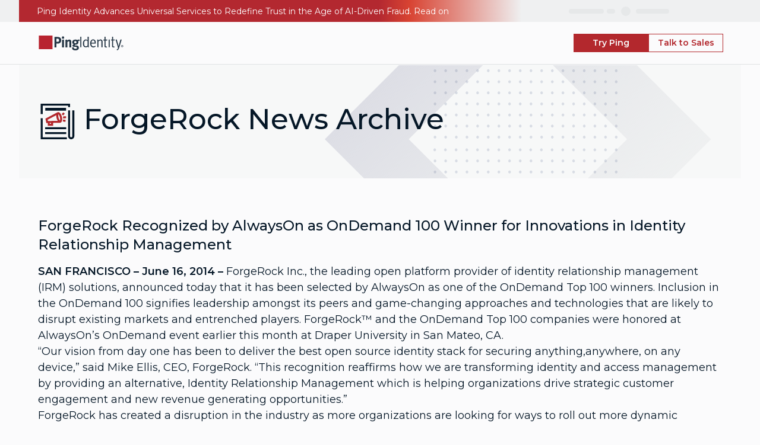

--- FILE ---
content_type: image/svg+xml
request_url: https://www.pingidentity.com/content/dam/picr/ico/48x48/Ico-PressRelease-48x48.svg
body_size: 921
content:
<svg width="48" height="48" viewBox="0 0 48 48" fill="none" xmlns="http://www.w3.org/2000/svg">
<path fill-rule="evenodd" clip-rule="evenodd" d="M3.43164 19.7954H5.93164V44H36.4998V46.5H3.43164V19.7954Z" fill="#051727"/>
<path fill-rule="evenodd" clip-rule="evenodd" d="M3.43164 1.5H40.4771V5.875H37.9771V4H5.93164V14.5682H3.43164V1.5ZM9.22705 6.84082H35.3634V10.2499H9.22705V6.84082ZM35.5909 33.7725H9V31.2725H35.5909V33.7725ZM35.5909 39.9092H9V37.4092H35.5909V39.9092ZM40.4771 42.4965V9.875H37.9771V42.4965C37.9768 43.0192 38.0778 43.5373 38.275 44.0214C38.4722 44.5059 38.762 44.9473 39.1288 45.32C39.4955 45.6929 39.9321 45.9896 40.414 46.1925C40.896 46.3953 41.4133 46.5 41.9362 46.5C42.9931 46.5 44.0027 46.0734 44.744 45.3205C45.4847 44.5683 45.8975 43.5521 45.8975 42.4965V9.875H43.3975V42.4965C43.3975 42.9014 43.2389 43.286 42.9627 43.5665C42.6871 43.8464 42.3175 44 41.9362 44C41.7472 44 41.5596 43.9622 41.3839 43.8882C41.2081 43.8143 41.0472 43.7053 40.9108 43.5667C40.7744 43.428 40.6652 43.2623 40.5904 43.0786C40.5156 42.8949 40.4769 42.6964 40.4771 42.4965Z" fill="#051727"/>
<path fill-rule="evenodd" clip-rule="evenodd" d="M27.8577 22.4345C28.0644 21.5337 28.0725 20.1764 27.6975 18.6299C27.3224 17.0834 26.6936 15.8806 26.0972 15.1745C25.9976 15.0566 25.9096 14.9631 25.8333 14.8892C25.7994 14.9898 25.764 15.1132 25.7295 15.2636C25.5228 16.1645 25.5147 17.5217 25.8897 19.0683C26.2647 20.6148 26.8936 21.8176 27.49 22.5237C27.5896 22.6416 27.6776 22.7351 27.7538 22.809C27.7878 22.7084 27.8231 22.585 27.8577 22.4345ZM28.0979 23.0708C28.1141 23.0742 28.1222 23.0776 28.1222 23.0785C28.1222 23.0794 28.1141 23.0777 28.0979 23.0708ZM26.0374 14.4808C26.0378 14.4816 26.0322 14.4884 26.0193 14.4989C26.0305 14.4853 26.0369 14.48 26.0374 14.4808ZM28.4109 25.5188C30.2519 25.0724 31.0203 21.7243 30.1271 18.0408C29.2338 14.3572 27.0173 11.7329 25.1762 12.1794C25.0385 12.2128 24.9067 12.2624 24.7812 12.3273L24.7707 12.3075L9.36572 20.4275L10.5173 25.9933L12.3428 25.9518V29.4698L19.0928 29.4694V25.7984L28.0587 25.5946L28.0581 25.5672C28.1769 25.5629 28.2947 25.547 28.4109 25.5188ZM23.4601 19.6574C23.7857 21.0003 24.2872 22.2023 24.8823 23.1662L12.5433 23.4466L12.1948 21.7623L23.1084 16.0098C23.0375 17.11 23.1462 18.363 23.4601 19.6574ZM16.5928 25.8552L14.8428 25.895V26.9696L16.5928 26.9696V25.8552ZM31.7564 20.0967L35.5427 19.8633L35.3889 17.3681L31.6025 17.6015L31.7564 20.0967ZM31.2942 23.9446L34.5696 24.5505L35.0244 22.0922L31.749 21.4863L31.2942 23.9446ZM32.0397 12.4028L29.8947 14.6379L31.6985 16.3689L33.8435 14.1338L32.0397 12.4028Z" fill="#B3282D"/>
</svg>


--- FILE ---
content_type: text/plain
request_url: https://c.6sc.co/?m=1
body_size: 1
content:
6suuid=152b3417f9c92e00166e776973010000d8c54000

--- FILE ---
content_type: image/svg+xml
request_url: https://www.pingidentity.com/etc.clientlibs/settings/wcm/designs/pds/clientlibs/assets/clientlibs-assets-svgs/resources/backgrounds/Pattern-HI-Diamond-01-Alignment-Center.svg
body_size: 1088
content:
<svg width="651" height="651" viewBox="0 0 651 651" fill="none" xmlns="http://www.w3.org/2000/svg">
<g clip-path="url(#clip0_6_21313)">
<rect width="4.57832" height="4.57832" rx="2.28916" transform="matrix(-0.69252 -0.721399 -0.69252 0.721399 332.336 190.409)" fill="#DFE3EB"/>
<rect width="4.57832" height="4.57832" rx="2.28916" transform="matrix(-0.69252 -0.721399 -0.69252 0.721399 314.337 190.409)" fill="#DFE3EB"/>
<rect width="4.57832" height="4.57832" rx="2.28916" transform="matrix(-0.69252 -0.721399 -0.69252 0.721399 296.337 190.409)" fill="#DFE3EB"/>
<rect width="4.57832" height="4.57832" rx="2.28916" transform="matrix(-0.69252 -0.721399 -0.69252 0.721399 278.338 190.409)" fill="#DFE3EB"/>
<rect width="4.57832" height="4.57832" rx="2.28916" transform="matrix(-0.69252 -0.721399 -0.69252 0.721399 260.338 190.409)" fill="#DFE3EB"/>
<rect width="4.57832" height="4.57832" rx="2.28916" transform="matrix(-0.69252 -0.721399 -0.69252 0.721399 242.339 190.409)" fill="#DFE3EB"/>
<rect width="4.57832" height="4.57832" rx="2.28916" transform="matrix(-0.69252 -0.721399 -0.69252 0.721399 224.339 190.409)" fill="#DFE3EB"/>
<rect width="4.57832" height="4.57832" rx="2.28916" transform="matrix(-0.69252 -0.721399 -0.69252 0.721399 206.34 190.409)" fill="#DFE3EB"/>
<rect width="4.57832" height="4.57832" rx="2.28916" transform="matrix(-0.69252 -0.721399 -0.69252 0.721399 188.341 190.409)" fill="#DFE3EB"/>
<rect width="4.57832" height="4.57832" rx="2.28916" transform="matrix(-0.69252 -0.721399 -0.69252 0.721399 332.336 209.125)" fill="#DFE3EB"/>
<rect width="4.57832" height="4.57832" rx="2.28916" transform="matrix(-0.69252 -0.721399 -0.69252 0.721399 314.368 209.125)" fill="#DFE3EB"/>
<rect width="4.57832" height="4.57832" rx="2.28916" transform="matrix(-0.69252 -0.721399 -0.69252 0.721399 296.433 209.125)" fill="#DFE3EB"/>
<rect width="4.57832" height="4.57832" rx="2.28916" transform="matrix(-0.69252 -0.721399 -0.69252 0.721399 278.497 209.125)" fill="#DFE3EB"/>
<rect width="4.57832" height="4.57832" rx="2.28916" transform="matrix(-0.69252 -0.721399 -0.69252 0.721399 260.562 209.125)" fill="#DFE3EB"/>
<rect width="4.57832" height="4.57832" rx="2.28916" transform="matrix(-0.69252 -0.721399 -0.69252 0.721399 242.626 209.125)" fill="#DFE3EB"/>
<rect width="4.57832" height="4.57832" rx="2.28916" transform="matrix(-0.69252 -0.721399 -0.69252 0.721399 224.69 209.125)" fill="#DFE3EB"/>
<rect width="4.57832" height="4.57832" rx="2.28916" transform="matrix(-0.69252 -0.721399 -0.69252 0.721399 206.756 209.125)" fill="#DFE3EB"/>
<rect width="4.57832" height="4.57832" rx="2.28916" transform="matrix(-0.69252 -0.721399 -0.69252 0.721399 188.82 209.125)" fill="#DFE3EB"/>
<rect width="4.57832" height="4.57832" rx="2.28916" transform="matrix(-0.69252 -0.721399 -0.69252 0.721399 332.336 227.809)" fill="#DFE3EB"/>
<rect width="4.57832" height="4.57832" rx="2.28916" transform="matrix(-0.69252 -0.721399 -0.69252 0.721399 314.368 227.809)" fill="#DFE3EB"/>
<rect width="4.57832" height="4.57832" rx="2.28916" transform="matrix(-0.69252 -0.721399 -0.69252 0.721399 296.433 227.809)" fill="#DFE3EB"/>
<rect width="4.57832" height="4.57832" rx="2.28916" transform="matrix(-0.69252 -0.721399 -0.69252 0.721399 278.497 227.809)" fill="#DFE3EB"/>
<rect width="4.57832" height="4.57832" rx="2.28916" transform="matrix(-0.69252 -0.721399 -0.69252 0.721399 260.562 227.809)" fill="#DFE3EB"/>
<rect width="4.57832" height="4.57832" rx="2.28916" transform="matrix(-0.69252 -0.721399 -0.69252 0.721399 242.627 227.809)" fill="#DFE3EB"/>
<rect width="4.57832" height="4.57832" rx="2.28916" transform="matrix(-0.69252 -0.721399 -0.69252 0.721399 224.69 227.809)" fill="#DFE3EB"/>
<rect width="4.57832" height="4.57832" rx="2.28916" transform="matrix(-0.69252 -0.721399 -0.69252 0.721399 206.756 227.809)" fill="#DFE3EB"/>
<rect width="4.57832" height="4.57832" rx="2.28916" transform="matrix(-0.69252 -0.721399 -0.69252 0.721399 188.82 227.809)" fill="#DFE3EB"/>
<rect width="4.57832" height="4.57832" rx="2.28916" transform="matrix(-0.69252 -0.721399 -0.69252 0.721399 332.336 246.492)" fill="#DFE3EB"/>
<rect width="4.57832" height="4.57832" rx="2.28916" transform="matrix(-0.69252 -0.721399 -0.69252 0.721399 314.368 246.492)" fill="#DFE3EB"/>
<rect width="4.57832" height="4.57832" rx="2.28916" transform="matrix(-0.69252 -0.721399 -0.69252 0.721399 296.433 246.492)" fill="#DFE3EB"/>
<rect width="4.57832" height="4.57832" rx="2.28916" transform="matrix(-0.69252 -0.721399 -0.69252 0.721399 278.497 246.492)" fill="#DFE3EB"/>
<rect width="4.57832" height="4.57832" rx="2.28916" transform="matrix(-0.69252 -0.721399 -0.69252 0.721399 260.562 246.492)" fill="#DFE3EB"/>
<rect width="4.57832" height="4.57832" rx="2.28916" transform="matrix(-0.69252 -0.721399 -0.69252 0.721399 242.627 246.492)" fill="#DFE3EB"/>
<rect width="4.57832" height="4.57832" rx="2.28916" transform="matrix(-0.69252 -0.721399 -0.69252 0.721399 224.69 246.492)" fill="#DFE3EB"/>
<rect width="4.57832" height="4.57832" rx="2.28916" transform="matrix(-0.69252 -0.721399 -0.69252 0.721399 206.756 246.492)" fill="#DFE3EB"/>
<rect width="4.57832" height="4.57832" rx="2.28916" transform="matrix(-0.69252 -0.721399 -0.69252 0.721399 188.82 246.492)" fill="#DFE3EB"/>
<rect width="4.57832" height="4.57832" rx="2.28916" transform="matrix(-0.69252 -0.721399 -0.69252 0.721399 332.336 265.176)" fill="#DFE3EB"/>
<rect width="4.57832" height="4.57832" rx="2.28916" transform="matrix(-0.69252 -0.721399 -0.69252 0.721399 314.368 265.176)" fill="#DFE3EB"/>
<rect width="4.57832" height="4.57832" rx="2.28916" transform="matrix(-0.69252 -0.721399 -0.69252 0.721399 296.433 265.176)" fill="#DFE3EB"/>
<rect width="4.57832" height="4.57832" rx="2.28916" transform="matrix(-0.69252 -0.721399 -0.69252 0.721399 278.497 265.176)" fill="#DFE3EB"/>
<rect width="4.57832" height="4.57832" rx="2.28916" transform="matrix(-0.69252 -0.721399 -0.69252 0.721399 260.562 265.176)" fill="#DFE3EB"/>
<rect width="4.57832" height="4.57832" rx="2.28916" transform="matrix(-0.69252 -0.721399 -0.69252 0.721399 242.626 265.176)" fill="#DFE3EB"/>
<rect width="4.57832" height="4.57832" rx="2.28916" transform="matrix(-0.69252 -0.721399 -0.69252 0.721399 224.69 265.176)" fill="#DFE3EB"/>
<rect width="4.57832" height="4.57832" rx="2.28916" transform="matrix(-0.69252 -0.721399 -0.69252 0.721399 206.756 265.176)" fill="#DFE3EB"/>
<rect width="4.57832" height="4.57832" rx="2.28916" transform="matrix(-0.69252 -0.721399 -0.69252 0.721399 188.82 265.176)" fill="#DFE3EB"/>
<rect width="4.57832" height="4.57832" rx="2.28916" transform="matrix(-0.69252 -0.721399 -0.69252 0.721399 332.336 302.543)" fill="#DFE3EB"/>
<rect width="4.57832" height="4.57832" rx="2.28916" transform="matrix(-0.69252 -0.721399 -0.69252 0.721399 314.368 302.543)" fill="#DFE3EB"/>
<rect width="4.57832" height="4.57832" rx="2.28916" transform="matrix(-0.69252 -0.721399 -0.69252 0.721399 296.433 302.543)" fill="#DFE3EB"/>
<rect width="4.57832" height="4.57832" rx="2.28916" transform="matrix(-0.69252 -0.721399 -0.69252 0.721399 278.497 302.543)" fill="#DFE3EB"/>
<rect width="4.57832" height="4.57832" rx="2.28916" transform="matrix(-0.69252 -0.721399 -0.69252 0.721399 260.562 302.543)" fill="#DFE3EB"/>
<rect width="4.57832" height="4.57832" rx="2.28916" transform="matrix(-0.69252 -0.721399 -0.69252 0.721399 242.627 302.543)" fill="#DFE3EB"/>
<rect width="4.57832" height="4.57832" rx="2.28916" transform="matrix(-0.69252 -0.721399 -0.69252 0.721399 224.69 302.543)" fill="#DFE3EB"/>
<rect width="4.57832" height="4.57832" rx="2.28916" transform="matrix(-0.69252 -0.721399 -0.69252 0.721399 206.756 302.543)" fill="#DFE3EB"/>
<rect width="4.57832" height="4.57832" rx="2.28916" transform="matrix(-0.69252 -0.721399 -0.69252 0.721399 188.82 302.543)" fill="#DFE3EB"/>
<rect width="4.57832" height="4.57832" rx="2.28916" transform="matrix(-0.69252 -0.721399 -0.69252 0.721399 332.336 339.91)" fill="#DFE3EB"/>
<rect width="4.57832" height="4.57832" rx="2.28916" transform="matrix(-0.69252 -0.721399 -0.69252 0.721399 314.368 339.91)" fill="#DFE3EB"/>
<rect width="4.57832" height="4.57832" rx="2.28916" transform="matrix(-0.69252 -0.721399 -0.69252 0.721399 296.433 339.91)" fill="#DFE3EB"/>
<rect width="4.57832" height="4.57832" rx="2.28916" transform="matrix(-0.69252 -0.721399 -0.69252 0.721399 278.497 339.91)" fill="#DFE3EB"/>
<rect width="4.57832" height="4.57832" rx="2.28916" transform="matrix(-0.69252 -0.721399 -0.69252 0.721399 260.562 339.91)" fill="#DFE3EB"/>
<rect width="4.57832" height="4.57832" rx="2.28916" transform="matrix(-0.69252 -0.721399 -0.69252 0.721399 242.627 339.91)" fill="#DFE3EB"/>
<rect width="4.57832" height="4.57832" rx="2.28916" transform="matrix(-0.69252 -0.721399 -0.69252 0.721399 224.69 339.91)" fill="#DFE3EB"/>
<rect width="4.57832" height="4.57832" rx="2.28916" transform="matrix(-0.69252 -0.721399 -0.69252 0.721399 206.756 339.91)" fill="#DFE3EB"/>
<rect width="4.57832" height="4.57832" rx="2.28916" transform="matrix(-0.69252 -0.721399 -0.69252 0.721399 188.82 339.91)" fill="#DFE3EB"/>
<rect width="4.57832" height="4.57832" rx="2.28916" transform="matrix(-0.69252 -0.721399 -0.69252 0.721399 332.336 283.86)" fill="#DFE3EB"/>
<rect width="4.57832" height="4.57832" rx="2.28916" transform="matrix(-0.69252 -0.721399 -0.69252 0.721399 314.368 283.86)" fill="#DFE3EB"/>
<rect width="4.57832" height="4.57832" rx="2.28916" transform="matrix(-0.69252 -0.721399 -0.69252 0.721399 296.433 283.86)" fill="#DFE3EB"/>
<rect width="4.57832" height="4.57832" rx="2.28916" transform="matrix(-0.69252 -0.721399 -0.69252 0.721399 278.497 283.86)" fill="#DFE3EB"/>
<rect width="4.57832" height="4.57832" rx="2.28916" transform="matrix(-0.69252 -0.721399 -0.69252 0.721399 260.562 283.86)" fill="#DFE3EB"/>
<rect width="4.57832" height="4.57832" rx="2.28916" transform="matrix(-0.69252 -0.721399 -0.69252 0.721399 242.627 283.86)" fill="#DFE3EB"/>
<rect width="4.57832" height="4.57832" rx="2.28916" transform="matrix(-0.69252 -0.721399 -0.69252 0.721399 224.69 283.86)" fill="#DFE3EB"/>
<rect width="4.57832" height="4.57832" rx="2.28916" transform="matrix(-0.69252 -0.721399 -0.69252 0.721399 206.756 283.86)" fill="#DFE3EB"/>
<rect width="4.57832" height="4.57832" rx="2.28916" transform="matrix(-0.69252 -0.721399 -0.69252 0.721399 188.82 283.86)" fill="#DFE3EB"/>
<rect width="4.57832" height="4.57832" rx="2.28916" transform="matrix(-0.69252 -0.721399 -0.69252 0.721399 332.336 321.227)" fill="#DFE3EB"/>
<rect width="4.57832" height="4.57832" rx="2.28916" transform="matrix(-0.69252 -0.721399 -0.69252 0.721399 314.368 321.227)" fill="#DFE3EB"/>
<rect width="4.57832" height="4.57832" rx="2.28916" transform="matrix(-0.69252 -0.721399 -0.69252 0.721399 296.433 321.227)" fill="#DFE3EB"/>
<rect width="4.57832" height="4.57832" rx="2.28916" transform="matrix(-0.69252 -0.721399 -0.69252 0.721399 278.497 321.227)" fill="#DFE3EB"/>
<rect width="4.57832" height="4.57832" rx="2.28916" transform="matrix(-0.69252 -0.721399 -0.69252 0.721399 260.562 321.227)" fill="#DFE3EB"/>
<rect width="4.57832" height="4.57832" rx="2.28916" transform="matrix(-0.69252 -0.721399 -0.69252 0.721399 242.626 321.227)" fill="#DFE3EB"/>
<rect width="4.57832" height="4.57832" rx="2.28916" transform="matrix(-0.69252 -0.721399 -0.69252 0.721399 224.69 321.227)" fill="#DFE3EB"/>
<rect width="4.57832" height="4.57832" rx="2.28916" transform="matrix(-0.69252 -0.721399 -0.69252 0.721399 206.756 321.227)" fill="#DFE3EB"/>
<rect width="4.57832" height="4.57832" rx="2.28916" transform="matrix(-0.69252 -0.721399 -0.69252 0.721399 188.82 321.227)" fill="#DFE3EB"/>
<rect width="4.57832" height="4.57832" rx="2.28916" transform="matrix(-0.69252 -0.721399 -0.69252 0.721399 493.999 190.409)" fill="#DFE3EB"/>
<rect width="4.57832" height="4.57832" rx="2.28916" transform="matrix(-0.69252 -0.721399 -0.69252 0.721399 476 190.409)" fill="#DFE3EB"/>
<rect width="4.57832" height="4.57832" rx="2.28916" transform="matrix(-0.69252 -0.721399 -0.69252 0.721399 458 190.409)" fill="#DFE3EB"/>
<rect width="4.57832" height="4.57832" rx="2.28916" transform="matrix(-0.69252 -0.721399 -0.69252 0.721399 440.001 190.409)" fill="#DFE3EB"/>
<rect width="4.57832" height="4.57832" rx="2.28916" transform="matrix(-0.69252 -0.721399 -0.69252 0.721399 422.001 190.409)" fill="#DFE3EB"/>
<rect width="4.57832" height="4.57832" rx="2.28916" transform="matrix(-0.69252 -0.721399 -0.69252 0.721399 404.002 190.409)" fill="#DFE3EB"/>
<rect width="4.57832" height="4.57832" rx="2.28916" transform="matrix(-0.69252 -0.721399 -0.69252 0.721399 386.002 190.409)" fill="#DFE3EB"/>
<rect width="4.57832" height="4.57832" rx="2.28916" transform="matrix(-0.69252 -0.721399 -0.69252 0.721399 368.003 190.409)" fill="#DFE3EB"/>
<rect width="4.57832" height="4.57832" rx="2.28916" transform="matrix(-0.69252 -0.721399 -0.69252 0.721399 350.004 190.409)" fill="#DFE3EB"/>
<rect width="4.57832" height="4.57832" rx="2.28916" transform="matrix(-0.69252 -0.721399 -0.69252 0.721399 493.999 209.125)" fill="#DFE3EB"/>
<rect width="4.57832" height="4.57832" rx="2.28916" transform="matrix(-0.69252 -0.721399 -0.69252 0.721399 476.031 209.125)" fill="#DFE3EB"/>
<rect width="4.57832" height="4.57832" rx="2.28916" transform="matrix(-0.69252 -0.721399 -0.69252 0.721399 458.096 209.125)" fill="#DFE3EB"/>
<rect width="4.57832" height="4.57832" rx="2.28916" transform="matrix(-0.69252 -0.721399 -0.69252 0.721399 440.16 209.125)" fill="#DFE3EB"/>
<rect width="4.57832" height="4.57832" rx="2.28916" transform="matrix(-0.69252 -0.721399 -0.69252 0.721399 422.225 209.125)" fill="#DFE3EB"/>
<rect width="4.57832" height="4.57832" rx="2.28916" transform="matrix(-0.69252 -0.721399 -0.69252 0.721399 404.289 209.125)" fill="#DFE3EB"/>
<rect width="4.57832" height="4.57832" rx="2.28916" transform="matrix(-0.69252 -0.721399 -0.69252 0.721399 386.354 209.125)" fill="#DFE3EB"/>
<rect width="4.57832" height="4.57832" rx="2.28916" transform="matrix(-0.69252 -0.721399 -0.69252 0.721399 368.419 209.125)" fill="#DFE3EB"/>
<rect width="4.57832" height="4.57832" rx="2.28916" transform="matrix(-0.69252 -0.721399 -0.69252 0.721399 350.483 209.125)" fill="#DFE3EB"/>
<rect width="4.57832" height="4.57832" rx="2.28916" transform="matrix(-0.69252 -0.721399 -0.69252 0.721399 493.999 227.809)" fill="#DFE3EB"/>
<rect width="4.57832" height="4.57832" rx="2.28916" transform="matrix(-0.69252 -0.721399 -0.69252 0.721399 476.031 227.809)" fill="#DFE3EB"/>
<rect width="4.57832" height="4.57832" rx="2.28916" transform="matrix(-0.69252 -0.721399 -0.69252 0.721399 458.096 227.809)" fill="#DFE3EB"/>
<rect width="4.57832" height="4.57832" rx="2.28916" transform="matrix(-0.69252 -0.721399 -0.69252 0.721399 440.16 227.809)" fill="#DFE3EB"/>
<rect width="4.57832" height="4.57832" rx="2.28916" transform="matrix(-0.69252 -0.721399 -0.69252 0.721399 422.225 227.809)" fill="#DFE3EB"/>
<rect width="4.57832" height="4.57832" rx="2.28916" transform="matrix(-0.69252 -0.721399 -0.69252 0.721399 404.289 227.809)" fill="#DFE3EB"/>
<rect width="4.57832" height="4.57832" rx="2.28916" transform="matrix(-0.69252 -0.721399 -0.69252 0.721399 386.354 227.809)" fill="#DFE3EB"/>
<rect width="4.57832" height="4.57832" rx="2.28916" transform="matrix(-0.69252 -0.721399 -0.69252 0.721399 368.419 227.809)" fill="#DFE3EB"/>
<rect width="4.57832" height="4.57832" rx="2.28916" transform="matrix(-0.69252 -0.721399 -0.69252 0.721399 350.483 227.809)" fill="#DFE3EB"/>
<rect width="4.57832" height="4.57832" rx="2.28916" transform="matrix(-0.69252 -0.721399 -0.69252 0.721399 493.999 246.492)" fill="#DFE3EB"/>
<rect width="4.57832" height="4.57832" rx="2.28916" transform="matrix(-0.69252 -0.721399 -0.69252 0.721399 476.031 246.492)" fill="#DFE3EB"/>
<rect width="4.57832" height="4.57832" rx="2.28916" transform="matrix(-0.69252 -0.721399 -0.69252 0.721399 458.096 246.492)" fill="#DFE3EB"/>
<rect width="4.57832" height="4.57832" rx="2.28916" transform="matrix(-0.69252 -0.721399 -0.69252 0.721399 440.16 246.492)" fill="#DFE3EB"/>
<rect width="4.57832" height="4.57832" rx="2.28916" transform="matrix(-0.69252 -0.721399 -0.69252 0.721399 422.225 246.492)" fill="#DFE3EB"/>
<rect width="4.57832" height="4.57832" rx="2.28916" transform="matrix(-0.69252 -0.721399 -0.69252 0.721399 404.289 246.492)" fill="#DFE3EB"/>
<rect width="4.57832" height="4.57832" rx="2.28916" transform="matrix(-0.69252 -0.721399 -0.69252 0.721399 386.354 246.492)" fill="#DFE3EB"/>
<rect width="4.57832" height="4.57832" rx="2.28916" transform="matrix(-0.69252 -0.721399 -0.69252 0.721399 368.419 246.492)" fill="#DFE3EB"/>
<rect width="4.57832" height="4.57832" rx="2.28916" transform="matrix(-0.69252 -0.721399 -0.69252 0.721399 350.483 246.492)" fill="#DFE3EB"/>
<rect width="4.57832" height="4.57832" rx="2.28916" transform="matrix(-0.69252 -0.721399 -0.69252 0.721399 493.999 265.176)" fill="#DFE3EB"/>
<rect width="4.57832" height="4.57832" rx="2.28916" transform="matrix(-0.69252 -0.721399 -0.69252 0.721399 476.031 265.176)" fill="#DFE3EB"/>
<rect width="4.57832" height="4.57832" rx="2.28916" transform="matrix(-0.69252 -0.721399 -0.69252 0.721399 458.096 265.176)" fill="#DFE3EB"/>
<rect width="4.57832" height="4.57832" rx="2.28916" transform="matrix(-0.69252 -0.721399 -0.69252 0.721399 440.16 265.176)" fill="#DFE3EB"/>
<rect width="4.57832" height="4.57832" rx="2.28916" transform="matrix(-0.69252 -0.721399 -0.69252 0.721399 422.225 265.176)" fill="#DFE3EB"/>
<rect width="4.57832" height="4.57832" rx="2.28916" transform="matrix(-0.69252 -0.721399 -0.69252 0.721399 404.289 265.176)" fill="#DFE3EB"/>
<rect width="4.57832" height="4.57832" rx="2.28916" transform="matrix(-0.69252 -0.721399 -0.69252 0.721399 386.354 265.176)" fill="#DFE3EB"/>
<rect width="4.57832" height="4.57832" rx="2.28916" transform="matrix(-0.69252 -0.721399 -0.69252 0.721399 368.419 265.176)" fill="#DFE3EB"/>
<rect width="4.57832" height="4.57832" rx="2.28916" transform="matrix(-0.69252 -0.721399 -0.69252 0.721399 350.483 265.176)" fill="#DFE3EB"/>
<rect width="4.57832" height="4.57832" rx="2.28916" transform="matrix(-0.69252 -0.721399 -0.69252 0.721399 493.999 302.543)" fill="#DFE3EB"/>
<rect width="4.57832" height="4.57832" rx="2.28916" transform="matrix(-0.69252 -0.721399 -0.69252 0.721399 476.031 302.543)" fill="#DFE3EB"/>
<rect width="4.57832" height="4.57832" rx="2.28916" transform="matrix(-0.69252 -0.721399 -0.69252 0.721399 458.096 302.543)" fill="#DFE3EB"/>
<rect width="4.57832" height="4.57832" rx="2.28916" transform="matrix(-0.69252 -0.721399 -0.69252 0.721399 440.16 302.543)" fill="#DFE3EB"/>
<rect width="4.57832" height="4.57832" rx="2.28916" transform="matrix(-0.69252 -0.721399 -0.69252 0.721399 422.225 302.543)" fill="#DFE3EB"/>
<rect width="4.57832" height="4.57832" rx="2.28916" transform="matrix(-0.69252 -0.721399 -0.69252 0.721399 404.289 302.543)" fill="#DFE3EB"/>
<rect width="4.57832" height="4.57832" rx="2.28916" transform="matrix(-0.69252 -0.721399 -0.69252 0.721399 386.354 302.543)" fill="#DFE3EB"/>
<rect width="4.57832" height="4.57832" rx="2.28916" transform="matrix(-0.69252 -0.721399 -0.69252 0.721399 368.419 302.543)" fill="#DFE3EB"/>
<rect width="4.57832" height="4.57832" rx="2.28916" transform="matrix(-0.69252 -0.721399 -0.69252 0.721399 350.483 302.543)" fill="#DFE3EB"/>
<rect width="4.57832" height="4.57832" rx="2.28916" transform="matrix(-0.69252 -0.721399 -0.69252 0.721399 493.999 339.91)" fill="#DFE3EB"/>
<rect width="4.57832" height="4.57832" rx="2.28916" transform="matrix(-0.69252 -0.721399 -0.69252 0.721399 476.031 339.91)" fill="#DFE3EB"/>
<rect width="4.57832" height="4.57832" rx="2.28916" transform="matrix(-0.69252 -0.721399 -0.69252 0.721399 458.096 339.91)" fill="#DFE3EB"/>
<rect width="4.57832" height="4.57832" rx="2.28916" transform="matrix(-0.69252 -0.721399 -0.69252 0.721399 440.16 339.91)" fill="#DFE3EB"/>
<rect width="4.57832" height="4.57832" rx="2.28916" transform="matrix(-0.69252 -0.721399 -0.69252 0.721399 422.225 339.91)" fill="#DFE3EB"/>
<rect width="4.57832" height="4.57832" rx="2.28916" transform="matrix(-0.69252 -0.721399 -0.69252 0.721399 404.289 339.91)" fill="#DFE3EB"/>
<rect width="4.57832" height="4.57832" rx="2.28916" transform="matrix(-0.69252 -0.721399 -0.69252 0.721399 386.354 339.91)" fill="#DFE3EB"/>
<rect width="4.57832" height="4.57832" rx="2.28916" transform="matrix(-0.69252 -0.721399 -0.69252 0.721399 368.419 339.91)" fill="#DFE3EB"/>
<rect width="4.57832" height="4.57832" rx="2.28916" transform="matrix(-0.69252 -0.721399 -0.69252 0.721399 350.483 339.91)" fill="#DFE3EB"/>
<rect width="4.57832" height="4.57832" rx="2.28916" transform="matrix(-0.69252 -0.721399 -0.69252 0.721399 493.999 283.86)" fill="#DFE3EB"/>
<rect width="4.57832" height="4.57832" rx="2.28916" transform="matrix(-0.69252 -0.721399 -0.69252 0.721399 476.031 283.86)" fill="#DFE3EB"/>
<rect width="4.57832" height="4.57832" rx="2.28916" transform="matrix(-0.69252 -0.721399 -0.69252 0.721399 458.096 283.86)" fill="#DFE3EB"/>
<rect width="4.57832" height="4.57832" rx="2.28916" transform="matrix(-0.69252 -0.721399 -0.69252 0.721399 440.16 283.86)" fill="#DFE3EB"/>
<rect width="4.57832" height="4.57832" rx="2.28916" transform="matrix(-0.69252 -0.721399 -0.69252 0.721399 422.225 283.86)" fill="#DFE3EB"/>
<rect width="4.57832" height="4.57832" rx="2.28916" transform="matrix(-0.69252 -0.721399 -0.69252 0.721399 404.289 283.86)" fill="#DFE3EB"/>
<rect width="4.57832" height="4.57832" rx="2.28916" transform="matrix(-0.69252 -0.721399 -0.69252 0.721399 386.354 283.86)" fill="#DFE3EB"/>
<rect width="4.57832" height="4.57832" rx="2.28916" transform="matrix(-0.69252 -0.721399 -0.69252 0.721399 368.419 283.86)" fill="#DFE3EB"/>
<rect width="4.57832" height="4.57832" rx="2.28916" transform="matrix(-0.69252 -0.721399 -0.69252 0.721399 350.483 283.86)" fill="#DFE3EB"/>
<rect width="4.57832" height="4.57832" rx="2.28916" transform="matrix(-0.69252 -0.721399 -0.69252 0.721399 493.999 321.227)" fill="#DFE3EB"/>
<rect width="4.57832" height="4.57832" rx="2.28916" transform="matrix(-0.69252 -0.721399 -0.69252 0.721399 476.031 321.227)" fill="#DFE3EB"/>
<rect width="4.57832" height="4.57832" rx="2.28916" transform="matrix(-0.69252 -0.721399 -0.69252 0.721399 458.096 321.227)" fill="#DFE3EB"/>
<rect width="4.57832" height="4.57832" rx="2.28916" transform="matrix(-0.69252 -0.721399 -0.69252 0.721399 440.16 321.227)" fill="#DFE3EB"/>
<rect width="4.57832" height="4.57832" rx="2.28916" transform="matrix(-0.69252 -0.721399 -0.69252 0.721399 422.225 321.227)" fill="#DFE3EB"/>
<rect width="4.57832" height="4.57832" rx="2.28916" transform="matrix(-0.69252 -0.721399 -0.69252 0.721399 404.289 321.227)" fill="#DFE3EB"/>
<rect width="4.57832" height="4.57832" rx="2.28916" transform="matrix(-0.69252 -0.721399 -0.69252 0.721399 386.354 321.227)" fill="#DFE3EB"/>
<rect width="4.57832" height="4.57832" rx="2.28916" transform="matrix(-0.69252 -0.721399 -0.69252 0.721399 368.419 321.227)" fill="#DFE3EB"/>
<rect width="4.57832" height="4.57832" rx="2.28916" transform="matrix(-0.69252 -0.721399 -0.69252 0.721399 350.483 321.227)" fill="#DFE3EB"/>
<rect width="4.57832" height="4.57832" rx="2.28916" transform="matrix(-0.69252 -0.721399 -0.69252 0.721399 332.336 361.303)" fill="#DFE3EB"/>
<rect width="4.57832" height="4.57832" rx="2.28916" transform="matrix(-0.69252 -0.721399 -0.69252 0.721399 314.337 361.303)" fill="#DFE3EB"/>
<rect width="4.57832" height="4.57832" rx="2.28916" transform="matrix(-0.69252 -0.721399 -0.69252 0.721399 296.337 361.303)" fill="#DFE3EB"/>
<rect width="4.57832" height="4.57832" rx="2.28916" transform="matrix(-0.69252 -0.721399 -0.69252 0.721399 278.338 361.303)" fill="#DFE3EB"/>
<rect width="4.57832" height="4.57832" rx="2.28916" transform="matrix(-0.69252 -0.721399 -0.69252 0.721399 260.338 361.303)" fill="#DFE3EB"/>
<rect width="4.57832" height="4.57832" rx="2.28916" transform="matrix(-0.69252 -0.721399 -0.69252 0.721399 242.339 361.303)" fill="#DFE3EB"/>
<rect width="4.57832" height="4.57832" rx="2.28916" transform="matrix(-0.69252 -0.721399 -0.69252 0.721399 224.339 361.303)" fill="#DFE3EB"/>
<rect width="4.57832" height="4.57832" rx="2.28916" transform="matrix(-0.69252 -0.721399 -0.69252 0.721399 206.34 361.303)" fill="#DFE3EB"/>
<rect width="4.57832" height="4.57832" rx="2.28916" transform="matrix(-0.69252 -0.721399 -0.69252 0.721399 188.341 361.303)" fill="#DFE3EB"/>
<rect width="4.57832" height="4.57832" rx="2.28916" transform="matrix(-0.69252 -0.721399 -0.69252 0.721399 332.336 380.02)" fill="#DFE3EB"/>
<rect width="4.57832" height="4.57832" rx="2.28916" transform="matrix(-0.69252 -0.721399 -0.69252 0.721399 314.368 380.02)" fill="#DFE3EB"/>
<rect width="4.57832" height="4.57832" rx="2.28916" transform="matrix(-0.69252 -0.721399 -0.69252 0.721399 296.433 380.02)" fill="#DFE3EB"/>
<rect width="4.57832" height="4.57832" rx="2.28916" transform="matrix(-0.69252 -0.721399 -0.69252 0.721399 278.497 380.02)" fill="#DFE3EB"/>
<rect width="4.57832" height="4.57832" rx="2.28916" transform="matrix(-0.69252 -0.721399 -0.69252 0.721399 260.562 380.02)" fill="#DFE3EB"/>
<rect width="4.57832" height="4.57832" rx="2.28916" transform="matrix(-0.69252 -0.721399 -0.69252 0.721399 242.627 380.02)" fill="#DFE3EB"/>
<rect width="4.57832" height="4.57832" rx="2.28916" transform="matrix(-0.69252 -0.721399 -0.69252 0.721399 224.69 380.02)" fill="#DFE3EB"/>
<rect width="4.57832" height="4.57832" rx="2.28916" transform="matrix(-0.69252 -0.721399 -0.69252 0.721399 206.756 380.02)" fill="#DFE3EB"/>
<rect width="4.57832" height="4.57832" rx="2.28916" transform="matrix(-0.69252 -0.721399 -0.69252 0.721399 188.82 380.02)" fill="#DFE3EB"/>
<rect width="4.57832" height="4.57832" rx="2.28916" transform="matrix(-0.69252 -0.721399 -0.69252 0.721399 332.336 398.703)" fill="#DFE3EB"/>
<rect width="4.57832" height="4.57832" rx="2.28916" transform="matrix(-0.69252 -0.721399 -0.69252 0.721399 314.368 398.703)" fill="#DFE3EB"/>
<rect width="4.57832" height="4.57832" rx="2.28916" transform="matrix(-0.69252 -0.721399 -0.69252 0.721399 296.433 398.703)" fill="#DFE3EB"/>
<rect width="4.57832" height="4.57832" rx="2.28916" transform="matrix(-0.69252 -0.721399 -0.69252 0.721399 278.497 398.703)" fill="#DFE3EB"/>
<rect width="4.57832" height="4.57832" rx="2.28916" transform="matrix(-0.69252 -0.721399 -0.69252 0.721399 260.562 398.703)" fill="#DFE3EB"/>
<rect width="4.57832" height="4.57832" rx="2.28916" transform="matrix(-0.69252 -0.721399 -0.69252 0.721399 242.627 398.703)" fill="#DFE3EB"/>
<rect width="4.57832" height="4.57832" rx="2.28916" transform="matrix(-0.69252 -0.721399 -0.69252 0.721399 224.69 398.703)" fill="#DFE3EB"/>
<rect width="4.57832" height="4.57832" rx="2.28916" transform="matrix(-0.69252 -0.721399 -0.69252 0.721399 206.756 398.703)" fill="#DFE3EB"/>
<rect width="4.57832" height="4.57832" rx="2.28916" transform="matrix(-0.69252 -0.721399 -0.69252 0.721399 188.82 398.703)" fill="#DFE3EB"/>
<rect width="4.57832" height="4.57832" rx="2.28916" transform="matrix(-0.69252 -0.721399 -0.69252 0.721399 332.336 417.387)" fill="#DFE3EB"/>
<rect width="4.57832" height="4.57832" rx="2.28916" transform="matrix(-0.69252 -0.721399 -0.69252 0.721399 314.368 417.387)" fill="#DFE3EB"/>
<rect width="4.57832" height="4.57832" rx="2.28916" transform="matrix(-0.69252 -0.721399 -0.69252 0.721399 296.433 417.387)" fill="#DFE3EB"/>
<rect width="4.57832" height="4.57832" rx="2.28916" transform="matrix(-0.69252 -0.721399 -0.69252 0.721399 278.497 417.387)" fill="#DFE3EB"/>
<rect width="4.57832" height="4.57832" rx="2.28916" transform="matrix(-0.69252 -0.721399 -0.69252 0.721399 260.562 417.387)" fill="#DFE3EB"/>
<rect width="4.57832" height="4.57832" rx="2.28916" transform="matrix(-0.69252 -0.721399 -0.69252 0.721399 242.626 417.387)" fill="#DFE3EB"/>
<rect width="4.57832" height="4.57832" rx="2.28916" transform="matrix(-0.69252 -0.721399 -0.69252 0.721399 224.69 417.387)" fill="#DFE3EB"/>
<rect width="4.57832" height="4.57832" rx="2.28916" transform="matrix(-0.69252 -0.721399 -0.69252 0.721399 206.756 417.387)" fill="#DFE3EB"/>
<rect width="4.57832" height="4.57832" rx="2.28916" transform="matrix(-0.69252 -0.721399 -0.69252 0.721399 188.82 417.387)" fill="#DFE3EB"/>
<rect width="4.57832" height="4.57832" rx="2.28916" transform="matrix(-0.69252 -0.721399 -0.69252 0.721399 332.336 436.07)" fill="#DFE3EB"/>
<rect width="4.57832" height="4.57832" rx="2.28916" transform="matrix(-0.69252 -0.721399 -0.69252 0.721399 314.368 436.07)" fill="#DFE3EB"/>
<rect width="4.57832" height="4.57832" rx="2.28916" transform="matrix(-0.69252 -0.721399 -0.69252 0.721399 296.433 436.07)" fill="#DFE3EB"/>
<rect width="4.57832" height="4.57832" rx="2.28916" transform="matrix(-0.69252 -0.721399 -0.69252 0.721399 278.497 436.07)" fill="#DFE3EB"/>
<rect width="4.57832" height="4.57832" rx="2.28916" transform="matrix(-0.69252 -0.721399 -0.69252 0.721399 260.562 436.07)" fill="#DFE3EB"/>
<rect width="4.57832" height="4.57832" rx="2.28916" transform="matrix(-0.69252 -0.721399 -0.69252 0.721399 242.627 436.07)" fill="#DFE3EB"/>
<rect width="4.57832" height="4.57832" rx="2.28916" transform="matrix(-0.69252 -0.721399 -0.69252 0.721399 224.69 436.07)" fill="#DFE3EB"/>
<rect width="4.57832" height="4.57832" rx="2.28916" transform="matrix(-0.69252 -0.721399 -0.69252 0.721399 206.756 436.07)" fill="#DFE3EB"/>
<rect width="4.57832" height="4.57832" rx="2.28916" transform="matrix(-0.69252 -0.721399 -0.69252 0.721399 188.82 436.07)" fill="#DFE3EB"/>
<rect width="4.57832" height="4.57832" rx="2.28916" transform="matrix(-0.69252 -0.721399 -0.69252 0.721399 332.336 473.436)" fill="#DFE3EB"/>
<rect width="4.57832" height="4.57832" rx="2.28916" transform="matrix(-0.69252 -0.721399 -0.69252 0.721399 314.368 473.436)" fill="#DFE3EB"/>
<rect width="4.57832" height="4.57832" rx="2.28916" transform="matrix(-0.69252 -0.721399 -0.69252 0.721399 296.433 473.436)" fill="#DFE3EB"/>
<rect width="4.57832" height="4.57832" rx="2.28916" transform="matrix(-0.69252 -0.721399 -0.69252 0.721399 278.497 473.436)" fill="#DFE3EB"/>
<rect width="4.57832" height="4.57832" rx="2.28916" transform="matrix(-0.69252 -0.721399 -0.69252 0.721399 260.562 473.436)" fill="#DFE3EB"/>
<rect width="4.57832" height="4.57832" rx="2.28916" transform="matrix(-0.69252 -0.721399 -0.69252 0.721399 242.626 473.436)" fill="#DFE3EB"/>
<rect width="4.57832" height="4.57832" rx="2.28916" transform="matrix(-0.69252 -0.721399 -0.69252 0.721399 224.69 473.436)" fill="#DFE3EB"/>
<rect width="4.57832" height="4.57832" rx="2.28916" transform="matrix(-0.69252 -0.721399 -0.69252 0.721399 206.756 473.436)" fill="#DFE3EB"/>
<rect width="4.57832" height="4.57832" rx="2.28916" transform="matrix(-0.69252 -0.721399 -0.69252 0.721399 188.82 473.436)" fill="#DFE3EB"/>
<rect width="4.57832" height="4.57832" rx="2.28916" transform="matrix(-0.69252 -0.721399 -0.69252 0.721399 332.336 510.804)" fill="#DFE3EB"/>
<rect width="4.57832" height="4.57832" rx="2.28916" transform="matrix(-0.69252 -0.721399 -0.69252 0.721399 314.368 510.804)" fill="#DFE3EB"/>
<rect width="4.57832" height="4.57832" rx="2.28916" transform="matrix(-0.69252 -0.721399 -0.69252 0.721399 296.433 510.804)" fill="#DFE3EB"/>
<rect width="4.57832" height="4.57832" rx="2.28916" transform="matrix(-0.69252 -0.721399 -0.69252 0.721399 278.497 510.804)" fill="#DFE3EB"/>
<rect width="4.57832" height="4.57832" rx="2.28916" transform="matrix(-0.69252 -0.721399 -0.69252 0.721399 260.562 510.804)" fill="#DFE3EB"/>
<rect width="4.57832" height="4.57832" rx="2.28916" transform="matrix(-0.69252 -0.721399 -0.69252 0.721399 242.627 510.804)" fill="#DFE3EB"/>
<rect width="4.57832" height="4.57832" rx="2.28916" transform="matrix(-0.69252 -0.721399 -0.69252 0.721399 224.69 510.804)" fill="#DFE3EB"/>
<rect width="4.57832" height="4.57832" rx="2.28916" transform="matrix(-0.69252 -0.721399 -0.69252 0.721399 206.756 510.804)" fill="#DFE3EB"/>
<rect width="4.57832" height="4.57832" rx="2.28916" transform="matrix(-0.69252 -0.721399 -0.69252 0.721399 188.82 510.804)" fill="#DFE3EB"/>
<rect width="4.57832" height="4.57832" rx="2.28916" transform="matrix(-0.69252 -0.721399 -0.69252 0.721399 332.336 454.754)" fill="#DFE3EB"/>
<rect width="4.57832" height="4.57832" rx="2.28916" transform="matrix(-0.69252 -0.721399 -0.69252 0.721399 314.368 454.754)" fill="#DFE3EB"/>
<rect width="4.57832" height="4.57832" rx="2.28916" transform="matrix(-0.69252 -0.721399 -0.69252 0.721399 296.433 454.754)" fill="#DFE3EB"/>
<rect width="4.57832" height="4.57832" rx="2.28916" transform="matrix(-0.69252 -0.721399 -0.69252 0.721399 278.497 454.754)" fill="#DFE3EB"/>
<rect width="4.57832" height="4.57832" rx="2.28916" transform="matrix(-0.69252 -0.721399 -0.69252 0.721399 260.562 454.754)" fill="#DFE3EB"/>
<rect width="4.57832" height="4.57832" rx="2.28916" transform="matrix(-0.69252 -0.721399 -0.69252 0.721399 242.627 454.754)" fill="#DFE3EB"/>
<rect width="4.57832" height="4.57832" rx="2.28916" transform="matrix(-0.69252 -0.721399 -0.69252 0.721399 224.69 454.754)" fill="#DFE3EB"/>
<rect width="4.57832" height="4.57832" rx="2.28916" transform="matrix(-0.69252 -0.721399 -0.69252 0.721399 206.756 454.754)" fill="#DFE3EB"/>
<rect width="4.57832" height="4.57832" rx="2.28916" transform="matrix(-0.69252 -0.721399 -0.69252 0.721399 188.82 454.754)" fill="#DFE3EB"/>
<rect width="4.57832" height="4.57832" rx="2.28916" transform="matrix(-0.69252 -0.721399 -0.69252 0.721399 332.336 492.121)" fill="#DFE3EB"/>
<rect width="4.57832" height="4.57832" rx="2.28916" transform="matrix(-0.69252 -0.721399 -0.69252 0.721399 314.368 492.121)" fill="#DFE3EB"/>
<rect width="4.57832" height="4.57832" rx="2.28916" transform="matrix(-0.69252 -0.721399 -0.69252 0.721399 296.433 492.121)" fill="#DFE3EB"/>
<rect width="4.57832" height="4.57832" rx="2.28916" transform="matrix(-0.69252 -0.721399 -0.69252 0.721399 278.497 492.121)" fill="#DFE3EB"/>
<rect width="4.57832" height="4.57832" rx="2.28916" transform="matrix(-0.69252 -0.721399 -0.69252 0.721399 260.562 492.121)" fill="#DFE3EB"/>
<rect width="4.57832" height="4.57832" rx="2.28916" transform="matrix(-0.69252 -0.721399 -0.69252 0.721399 242.627 492.121)" fill="#DFE3EB"/>
<rect width="4.57832" height="4.57832" rx="2.28916" transform="matrix(-0.69252 -0.721399 -0.69252 0.721399 224.69 492.121)" fill="#DFE3EB"/>
<rect width="4.57832" height="4.57832" rx="2.28916" transform="matrix(-0.69252 -0.721399 -0.69252 0.721399 206.756 492.121)" fill="#DFE3EB"/>
<rect width="4.57832" height="4.57832" rx="2.28916" transform="matrix(-0.69252 -0.721399 -0.69252 0.721399 188.82 492.121)" fill="#DFE3EB"/>
<rect width="4.57832" height="4.57832" rx="2.28916" transform="matrix(-0.69252 -0.721399 -0.69252 0.721399 493.999 361.303)" fill="#DFE3EB"/>
<rect width="4.57832" height="4.57832" rx="2.28916" transform="matrix(-0.69252 -0.721399 -0.69252 0.721399 476 361.303)" fill="#DFE3EB"/>
<rect width="4.57832" height="4.57832" rx="2.28916" transform="matrix(-0.69252 -0.721399 -0.69252 0.721399 458 361.303)" fill="#DFE3EB"/>
<rect width="4.57832" height="4.57832" rx="2.28916" transform="matrix(-0.69252 -0.721399 -0.69252 0.721399 440.001 361.303)" fill="#DFE3EB"/>
<rect width="4.57832" height="4.57832" rx="2.28916" transform="matrix(-0.69252 -0.721399 -0.69252 0.721399 422.001 361.303)" fill="#DFE3EB"/>
<rect width="4.57832" height="4.57832" rx="2.28916" transform="matrix(-0.69252 -0.721399 -0.69252 0.721399 404.002 361.303)" fill="#DFE3EB"/>
<rect width="4.57832" height="4.57832" rx="2.28916" transform="matrix(-0.69252 -0.721399 -0.69252 0.721399 386.002 361.303)" fill="#DFE3EB"/>
<rect width="4.57832" height="4.57832" rx="2.28916" transform="matrix(-0.69252 -0.721399 -0.69252 0.721399 368.003 361.303)" fill="#DFE3EB"/>
<rect width="4.57832" height="4.57832" rx="2.28916" transform="matrix(-0.69252 -0.721399 -0.69252 0.721399 350.004 361.303)" fill="#DFE3EB"/>
<rect width="4.57832" height="4.57832" rx="2.28916" transform="matrix(-0.69252 -0.721399 -0.69252 0.721399 493.999 380.02)" fill="#DFE3EB"/>
<rect width="4.57832" height="4.57832" rx="2.28916" transform="matrix(-0.69252 -0.721399 -0.69252 0.721399 476.031 380.02)" fill="#DFE3EB"/>
<rect width="4.57832" height="4.57832" rx="2.28916" transform="matrix(-0.69252 -0.721399 -0.69252 0.721399 458.096 380.02)" fill="#DFE3EB"/>
<rect width="4.57832" height="4.57832" rx="2.28916" transform="matrix(-0.69252 -0.721399 -0.69252 0.721399 440.16 380.02)" fill="#DFE3EB"/>
<rect width="4.57832" height="4.57832" rx="2.28916" transform="matrix(-0.69252 -0.721399 -0.69252 0.721399 422.225 380.02)" fill="#DFE3EB"/>
<rect width="4.57832" height="4.57832" rx="2.28916" transform="matrix(-0.69252 -0.721399 -0.69252 0.721399 404.289 380.02)" fill="#DFE3EB"/>
<rect width="4.57832" height="4.57832" rx="2.28916" transform="matrix(-0.69252 -0.721399 -0.69252 0.721399 386.354 380.02)" fill="#DFE3EB"/>
<rect width="4.57832" height="4.57832" rx="2.28916" transform="matrix(-0.69252 -0.721399 -0.69252 0.721399 368.419 380.02)" fill="#DFE3EB"/>
<rect width="4.57832" height="4.57832" rx="2.28916" transform="matrix(-0.69252 -0.721399 -0.69252 0.721399 350.483 380.02)" fill="#DFE3EB"/>
<rect width="4.57832" height="4.57832" rx="2.28916" transform="matrix(-0.69252 -0.721399 -0.69252 0.721399 493.999 398.703)" fill="#DFE3EB"/>
<rect width="4.57832" height="4.57832" rx="2.28916" transform="matrix(-0.69252 -0.721399 -0.69252 0.721399 476.031 398.703)" fill="#DFE3EB"/>
<rect width="4.57832" height="4.57832" rx="2.28916" transform="matrix(-0.69252 -0.721399 -0.69252 0.721399 458.096 398.703)" fill="#DFE3EB"/>
<rect width="4.57832" height="4.57832" rx="2.28916" transform="matrix(-0.69252 -0.721399 -0.69252 0.721399 440.16 398.703)" fill="#DFE3EB"/>
<rect width="4.57832" height="4.57832" rx="2.28916" transform="matrix(-0.69252 -0.721399 -0.69252 0.721399 422.225 398.703)" fill="#DFE3EB"/>
<rect width="4.57832" height="4.57832" rx="2.28916" transform="matrix(-0.69252 -0.721399 -0.69252 0.721399 404.289 398.703)" fill="#DFE3EB"/>
<rect width="4.57832" height="4.57832" rx="2.28916" transform="matrix(-0.69252 -0.721399 -0.69252 0.721399 386.354 398.703)" fill="#DFE3EB"/>
<rect width="4.57832" height="4.57832" rx="2.28916" transform="matrix(-0.69252 -0.721399 -0.69252 0.721399 368.419 398.703)" fill="#DFE3EB"/>
<rect width="4.57832" height="4.57832" rx="2.28916" transform="matrix(-0.69252 -0.721399 -0.69252 0.721399 350.483 398.703)" fill="#DFE3EB"/>
<rect width="4.57832" height="4.57832" rx="2.28916" transform="matrix(-0.69252 -0.721399 -0.69252 0.721399 493.999 417.387)" fill="#DFE3EB"/>
<rect width="4.57832" height="4.57832" rx="2.28916" transform="matrix(-0.69252 -0.721399 -0.69252 0.721399 476.031 417.387)" fill="#DFE3EB"/>
<rect width="4.57832" height="4.57832" rx="2.28916" transform="matrix(-0.69252 -0.721399 -0.69252 0.721399 458.096 417.387)" fill="#DFE3EB"/>
<rect width="4.57832" height="4.57832" rx="2.28916" transform="matrix(-0.69252 -0.721399 -0.69252 0.721399 440.16 417.387)" fill="#DFE3EB"/>
<rect width="4.57832" height="4.57832" rx="2.28916" transform="matrix(-0.69252 -0.721399 -0.69252 0.721399 422.225 417.387)" fill="#DFE3EB"/>
<rect width="4.57832" height="4.57832" rx="2.28916" transform="matrix(-0.69252 -0.721399 -0.69252 0.721399 404.289 417.387)" fill="#DFE3EB"/>
<rect width="4.57832" height="4.57832" rx="2.28916" transform="matrix(-0.69252 -0.721399 -0.69252 0.721399 386.354 417.387)" fill="#DFE3EB"/>
<rect width="4.57832" height="4.57832" rx="2.28916" transform="matrix(-0.69252 -0.721399 -0.69252 0.721399 368.419 417.387)" fill="#DFE3EB"/>
<rect width="4.57832" height="4.57832" rx="2.28916" transform="matrix(-0.69252 -0.721399 -0.69252 0.721399 350.483 417.387)" fill="#DFE3EB"/>
<rect width="4.57832" height="4.57832" rx="2.28916" transform="matrix(-0.69252 -0.721399 -0.69252 0.721399 493.999 436.07)" fill="#DFE3EB"/>
<rect width="4.57832" height="4.57832" rx="2.28916" transform="matrix(-0.69252 -0.721399 -0.69252 0.721399 476.031 436.07)" fill="#DFE3EB"/>
<rect width="4.57832" height="4.57832" rx="2.28916" transform="matrix(-0.69252 -0.721399 -0.69252 0.721399 458.096 436.07)" fill="#DFE3EB"/>
<rect width="4.57832" height="4.57832" rx="2.28916" transform="matrix(-0.69252 -0.721399 -0.69252 0.721399 440.16 436.07)" fill="#DFE3EB"/>
<rect width="4.57832" height="4.57832" rx="2.28916" transform="matrix(-0.69252 -0.721399 -0.69252 0.721399 422.225 436.07)" fill="#DFE3EB"/>
<rect width="4.57832" height="4.57832" rx="2.28916" transform="matrix(-0.69252 -0.721399 -0.69252 0.721399 404.289 436.07)" fill="#DFE3EB"/>
<rect width="4.57832" height="4.57832" rx="2.28916" transform="matrix(-0.69252 -0.721399 -0.69252 0.721399 386.354 436.07)" fill="#DFE3EB"/>
<rect width="4.57832" height="4.57832" rx="2.28916" transform="matrix(-0.69252 -0.721399 -0.69252 0.721399 368.419 436.07)" fill="#DFE3EB"/>
<rect width="4.57832" height="4.57832" rx="2.28916" transform="matrix(-0.69252 -0.721399 -0.69252 0.721399 350.483 436.07)" fill="#DFE3EB"/>
<rect width="4.57832" height="4.57832" rx="2.28916" transform="matrix(-0.69252 -0.721399 -0.69252 0.721399 493.999 473.436)" fill="#DFE3EB"/>
<rect width="4.57832" height="4.57832" rx="2.28916" transform="matrix(-0.69252 -0.721399 -0.69252 0.721399 476.031 473.436)" fill="#DFE3EB"/>
<rect width="4.57832" height="4.57832" rx="2.28916" transform="matrix(-0.69252 -0.721399 -0.69252 0.721399 458.096 473.436)" fill="#DFE3EB"/>
<rect width="4.57832" height="4.57832" rx="2.28916" transform="matrix(-0.69252 -0.721399 -0.69252 0.721399 440.16 473.436)" fill="#DFE3EB"/>
<rect width="4.57832" height="4.57832" rx="2.28916" transform="matrix(-0.69252 -0.721399 -0.69252 0.721399 422.225 473.436)" fill="#DFE3EB"/>
<rect width="4.57832" height="4.57832" rx="2.28916" transform="matrix(-0.69252 -0.721399 -0.69252 0.721399 404.289 473.436)" fill="#DFE3EB"/>
<rect width="4.57832" height="4.57832" rx="2.28916" transform="matrix(-0.69252 -0.721399 -0.69252 0.721399 386.354 473.436)" fill="#DFE3EB"/>
<rect width="4.57832" height="4.57832" rx="2.28916" transform="matrix(-0.69252 -0.721399 -0.69252 0.721399 368.419 473.436)" fill="#DFE3EB"/>
<rect width="4.57832" height="4.57832" rx="2.28916" transform="matrix(-0.69252 -0.721399 -0.69252 0.721399 350.483 473.436)" fill="#DFE3EB"/>
<rect width="4.57832" height="4.57832" rx="2.28916" transform="matrix(-0.69252 -0.721399 -0.69252 0.721399 493.999 510.804)" fill="#DFE3EB"/>
<rect width="4.57832" height="4.57832" rx="2.28916" transform="matrix(-0.69252 -0.721399 -0.69252 0.721399 476.031 510.804)" fill="#DFE3EB"/>
<rect width="4.57832" height="4.57832" rx="2.28916" transform="matrix(-0.69252 -0.721399 -0.69252 0.721399 458.096 510.804)" fill="#DFE3EB"/>
<rect width="4.57832" height="4.57832" rx="2.28916" transform="matrix(-0.69252 -0.721399 -0.69252 0.721399 440.16 510.804)" fill="#DFE3EB"/>
<rect width="4.57832" height="4.57832" rx="2.28916" transform="matrix(-0.69252 -0.721399 -0.69252 0.721399 422.225 510.804)" fill="#DFE3EB"/>
<rect width="4.57832" height="4.57832" rx="2.28916" transform="matrix(-0.69252 -0.721399 -0.69252 0.721399 404.289 510.804)" fill="#DFE3EB"/>
<rect width="4.57832" height="4.57832" rx="2.28916" transform="matrix(-0.69252 -0.721399 -0.69252 0.721399 386.354 510.804)" fill="#DFE3EB"/>
<rect width="4.57832" height="4.57832" rx="2.28916" transform="matrix(-0.69252 -0.721399 -0.69252 0.721399 368.419 510.804)" fill="#DFE3EB"/>
<rect width="4.57832" height="4.57832" rx="2.28916" transform="matrix(-0.69252 -0.721399 -0.69252 0.721399 350.483 510.804)" fill="#DFE3EB"/>
<rect width="4.57832" height="4.57832" rx="2.28916" transform="matrix(-0.69252 -0.721399 -0.69252 0.721399 493.999 454.754)" fill="#DFE3EB"/>
<rect width="4.57832" height="4.57832" rx="2.28916" transform="matrix(-0.69252 -0.721399 -0.69252 0.721399 476.031 454.754)" fill="#DFE3EB"/>
<rect width="4.57832" height="4.57832" rx="2.28916" transform="matrix(-0.69252 -0.721399 -0.69252 0.721399 458.096 454.754)" fill="#DFE3EB"/>
<rect width="4.57832" height="4.57832" rx="2.28916" transform="matrix(-0.69252 -0.721399 -0.69252 0.721399 440.16 454.754)" fill="#DFE3EB"/>
<rect width="4.57832" height="4.57832" rx="2.28916" transform="matrix(-0.69252 -0.721399 -0.69252 0.721399 422.225 454.754)" fill="#DFE3EB"/>
<rect width="4.57832" height="4.57832" rx="2.28916" transform="matrix(-0.69252 -0.721399 -0.69252 0.721399 404.289 454.754)" fill="#DFE3EB"/>
<rect width="4.57832" height="4.57832" rx="2.28916" transform="matrix(-0.69252 -0.721399 -0.69252 0.721399 386.354 454.754)" fill="#DFE3EB"/>
<rect width="4.57832" height="4.57832" rx="2.28916" transform="matrix(-0.69252 -0.721399 -0.69252 0.721399 368.419 454.754)" fill="#DFE3EB"/>
<rect width="4.57832" height="4.57832" rx="2.28916" transform="matrix(-0.69252 -0.721399 -0.69252 0.721399 350.483 454.754)" fill="#DFE3EB"/>
<rect width="4.57832" height="4.57832" rx="2.28916" transform="matrix(-0.69252 -0.721399 -0.69252 0.721399 493.999 492.121)" fill="#DFE3EB"/>
<rect width="4.57832" height="4.57832" rx="2.28916" transform="matrix(-0.69252 -0.721399 -0.69252 0.721399 476.031 492.121)" fill="#DFE3EB"/>
<rect width="4.57832" height="4.57832" rx="2.28916" transform="matrix(-0.69252 -0.721399 -0.69252 0.721399 458.096 492.121)" fill="#DFE3EB"/>
<rect width="4.57832" height="4.57832" rx="2.28916" transform="matrix(-0.69252 -0.721399 -0.69252 0.721399 440.16 492.121)" fill="#DFE3EB"/>
<rect width="4.57832" height="4.57832" rx="2.28916" transform="matrix(-0.69252 -0.721399 -0.69252 0.721399 422.225 492.121)" fill="#DFE3EB"/>
<rect width="4.57832" height="4.57832" rx="2.28916" transform="matrix(-0.69252 -0.721399 -0.69252 0.721399 404.289 492.121)" fill="#DFE3EB"/>
<rect width="4.57832" height="4.57832" rx="2.28916" transform="matrix(-0.69252 -0.721399 -0.69252 0.721399 386.354 492.121)" fill="#DFE3EB"/>
<rect width="4.57832" height="4.57832" rx="2.28916" transform="matrix(-0.69252 -0.721399 -0.69252 0.721399 368.419 492.121)" fill="#DFE3EB"/>
<rect width="4.57832" height="4.57832" rx="2.28916" transform="matrix(-0.69252 -0.721399 -0.69252 0.721399 350.483 492.121)" fill="#DFE3EB"/>
</g>
<defs>
<clipPath id="clip0_6_21313">
<rect width="650.538" height="650.538" fill="white" transform="matrix(-1 0 0 1 650.538 0.106445)"/>
</clipPath>
</defs>
</svg>
